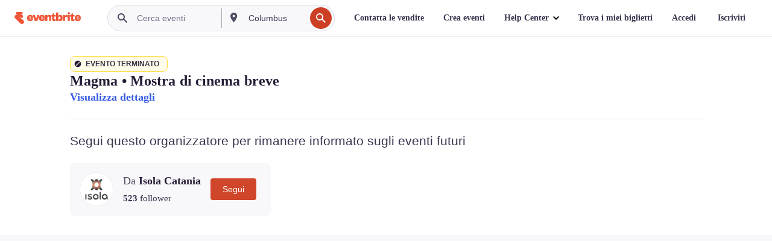

--- FILE ---
content_type: text/javascript; charset=utf-8
request_url: https://app.link/_r?sdk=web2.86.5&branch_key=key_live_epYrpbv3NngOvWj47OM81jmgCFkeYUlx&callback=branch_callback__0
body_size: 70
content:
/**/ typeof branch_callback__0 === 'function' && branch_callback__0("1543399621378457615");